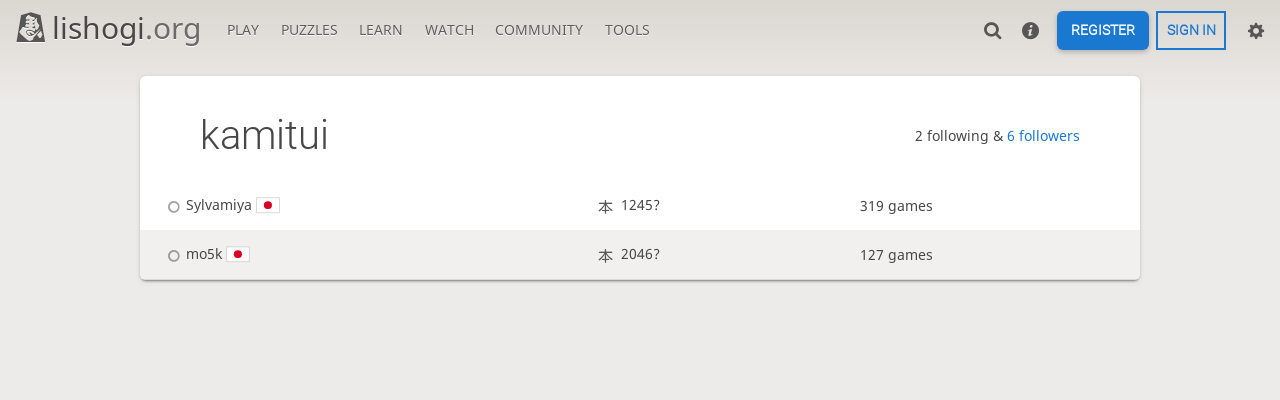

--- FILE ---
content_type: text/html; charset=UTF-8
request_url: https://lishogi.org/@/kamitui/following
body_size: 2770
content:
<!DOCTYPE html><html lang="en" class="system"><!-- Lishogi is open source! See https://lishogi.org/source --><head><meta charset="utf-8"><meta name="viewport" content="width=device-width,initial-scale=1,viewport-fit=cover"><meta http-equiv="Content-Security-Policy" content="default-src 'self' https://lishogi1.org; connect-src 'self' https://lishogi1.org wss://socket1.lishogi.org https://insights.lishogi.ovh; style-src 'self' 'unsafe-inline' https://lishogi1.org; font-src 'self' lishogi1.org https://fonts.gstatic.com; frame-src 'self' https://lishogi1.org https://www.youtube.com; worker-src 'self' https://lishogi1.org blob:; img-src data: *; script-src 'nonce-qBbpTI5qJv63Q8gJjmODbgLs' 'self' https://lishogi1.org; base-uri 'none';"><meta name="theme-color" content="#dbd7d1" media="(prefers-color-scheme: light)">
      <meta name="theme-color" content="#2e2a24" media="(prefers-color-scheme: dark)"><title>kamitui - 2 following | lishogi.org</title><link href="https://lishogi1.org/assets/_pDWuOj/css/common.variables.min.css" type="text/css" rel="stylesheet" /><link href="https://lishogi1.org/assets/_pDWuOj/css/misc.site.min.css" type="text/css" rel="stylesheet" /><link id="piece-sprite" href="https://lishogi1.org/assets/_pDWuOj/piece-css/standard/ryoko_1kanji.css" type="text/css" rel="stylesheet" /><link href="https://lishogi1.org/assets/_pDWuOj/css/user.relation.min.css" type="text/css" rel="stylesheet" /><meta content="Free online shogi server. Play shogi in a clean interface. No registration, no ads, no plugin required. Play shogi with the computer, friends or random opponents." name="description" /><link rel="mask-icon" href="https://lishogi1.org/assets/logo/lishogi.svg" color="black" /><link rel="icon" type="image/png" href="https://lishogi1.org/assets/logo/lishogi-favicon-512.png" sizes="512x512"><link rel="icon" type="image/png" href="https://lishogi1.org/assets/logo/lishogi-favicon-256.png" sizes="256x256"><link rel="icon" type="image/png" href="https://lishogi1.org/assets/logo/lishogi-favicon-192.png" sizes="192x192"><link rel="icon" type="image/png" href="https://lishogi1.org/assets/logo/lishogi-favicon-128.png" sizes="128x128"><link rel="icon" type="image/png" href="https://lishogi1.org/assets/logo/lishogi-favicon-64.png" sizes="64x64"><link id="favicon" rel="icon" type="image/png" href="https://lishogi1.org/assets/logo/lishogi-favicon-32.png" sizes="32x32"><meta name="google" content="notranslate"><link rel="preload" href="https://lishogi1.org/assets/_3yoT1X/icons/lishogi.woff2" as="font" type="font/woff2" crossorigin><link rel="preload" href="https://lishogi1.org/assets/_pDWuOj/images/boards/wood.png" as="image" ><link rel="manifest" href="/manifest.json"><meta name="twitter:site" content="@lishogi"><link rel="jslicense" href="/source"><script nonce="qBbpTI5qJv63Q8gJjmODbgLs">window.lishogi={ready:new Promise(r=>document.addEventListener("DOMContentLoaded",r)),modulesData:{}}</script><script defer="defer" src="https://lishogi1.org/assets/_3yoT1X/vendors/jquery/jquery.min.js"></script><script defer="defer" src="https://lishogi1.org/assets/_3yoT1X/vendors/howler/howler.core.min.js"></script><script defer="defer" src="https://lishogi1.org/assets/_3yoT1X/vendors/jquery-powertip/jquery.powertip.min.js"></script><script defer="defer" src="https://lishogi1.org/assets/_pDWuOj/vendors/shogiground/shogiground.min.js"></script><script defer="defer" src="https://lishogi1.org/assets/_pDWuOj/i18n/core/en-GB.js"></script><script defer="defer" src="https://lishogi1.org/assets/_pDWuOj/js/lishogi.site.min.js"></script><script defer="defer" src="https://lishogi1.org/assets/_3yoT1X/vendors/infinite-scroll/infinite-scroll.pkgd.min.js"></script></head><body class="wood coords-out" data-vapid="BB3vkmDbeNp6QHrdhNQj+oEEL57ckNmmCinFCVvBrA53m/Q0hzPt33vHOsrgJnudl1Uqf0K33TBwyZBOT4A82Z4=" data-sound-set="shogi" data-clock-sound-set="system" data-socket-domains="socket1.lishogi.org" data-asset-url="https://lishogi1.org" data-asset-version="pDWuOj" data-theme="system" data-board-theme="wood" data-piece-set="ryoko_1kanji" data-chu-piece-set="ryoko_1kanji" data-kyo-piece-set="ryoko_1kanji" data-notation="0" data-color-name="0"><form id="blind-mode" action="/toggle-blind-mode" method="POST"><input type="hidden" name="enable" value="1"><input type="hidden" name="redirect" value="/@/kamitui/following"><button type="submit">Accessibility: Enable blind mode</button></form><header id="top"><div class="site-title-nav">
<input type="checkbox" id="tn-tg" class="topnav-toggle fullscreen-toggle" aria-label="Navigation">
<label for="tn-tg" class="fullscreen-mask"></label>
<label for="tn-tg" class="hbg"><span class="hbg__in"></span></label><div class="site-title" title="lishogi.org"><a href="/"><i class="site-icon" data-icon=""></i>lishogi<span>.org</span></a></div><nav id="topnav" class="hover"><section><a href="/"><span class="play">Play</span><span class="home">lishogi.org</span></a><div role="group"><a href="/?any#hook">Create a game</a><a href="/tournament">Tournaments</a><a href="/simul">Simultaneous exhibitions</a></div></section><section><a href="/training">Puzzles</a><div role="group"><a href="/training">Puzzles</a><a href="/training/dashboard/30">Puzzle dashboard</a><a href="/training/tsume">Tsume</a></div></section><section><a href="/learn">Learn</a><div role="group"><a href="/learn">Shogi basics</a><a href="/training/coordinate">Coordinates</a><a href="/study">Study</a><a href="/coach">Coaches</a><a href="/variant">Variants</a></div></section><section><a href="/tv">Watch</a><div role="group"><a href="/tv">Lishogi TV</a><a href="/games">Current games</a><a href="/streamer">Streamers</a></div></section><section><a href="/player">Community</a><div role="group"><a href="/player">Players</a><a href="/player/bots">Bots</a><a href="/team">Teams</a><a href="/chat-room">Chat room</a><a href="/forum">Forum</a><a href="/blog">Blog</a></div></section><section><a href="/analysis">Tools</a><div role="group"><a href="/analysis">Analysis board</a><a href="/editor">Board editor</a><a href="/paste">Import game</a><a href="/games/search">Advanced search</a></div></section></nav></div><div class="site-buttons"><div id="clinput"><a class="link"><span data-icon=""></span></a><input id="lishogi-clinput" spellcheck="false" autocomplete="false" aria-label="Search" placeholder="Search" /></div><a class="link" href="/new-player"><span data-icon=""></span></a><div class="signin-signup"><a href="/signup" class="signup button">Register</a><a href="/login?referrer=/@/kamitui/following" class="signin button">Sign in</a></div><div class="dasher"><a class="toggle link anon"><span title="Preferences" data-icon=""></span></a><div id="dasher_app" class="dropdown"></div></div></div></header><div id="main-wrap"><main class="box page-small"><div class="box__top"><h1><a class="user-link ulpt" href="/@/kamitui">kamitui</a></h1><div class="actions">2 following &amp; <a href="/@/kamitui/followers">6 followers</a></div></div><table class="slist"><tbody class="infinitescroll"><tr class="paginated"><td><a class="offline user-link ulpt" href="/@/Sylvamiya"><i class="line"></i>Sylvamiya<img class="flag" src="https://lishogi1.org/assets/images/flags/JP.svg" /></a></td><td><span title="Shogi rating over 60 games" data-icon="" class="text">1245?</span></td><td>319 games</td></tr><tr class="paginated"><td><a class="offline user-link ulpt" href="/@/mo5k"><i class="line"></i>mo5k<img class="flag" src="https://lishogi1.org/assets/images/flags/JP.svg" /></a></td><td><span title="Shogi rating over 110 games" data-icon="" class="text">2046?</span></td><td>127 games</td></tr></tbody></table></main></div><a id="reconnecting" class="link text" data-icon=""></a></body></html>

--- FILE ---
content_type: text/css
request_url: https://lishogi1.org/assets/_pDWuOj/css/user.relation.min.css
body_size: -170
content:
.slist thead{background:var(--c-bg-metal);color:var(--c-font-metal);font-family:Roboto,sans-serif;text-shadow:var(--metal-shadow)}table td{overflow:hidden;text-overflow:ellipsis}.slist{width:100%}.slist,.slist thead th{border-bottom:var(--border)}.slist thead th{border-top:var(--border);padding:.5rem .8rem}.slist thead th.large{font-size:1.2rem}.slist td{padding:1rem}.slist td .label{font-family:monospace;font-size:.8rem}.slist tbody tr:nth-child(2n){background:var(--c-bg-zebra)}.slist td:first-child,.slist th:first-child{padding-left:1.5rem}.slist-pad td:first-child,.slist-pad th:first-child{padding-left:var(--box-padding)}.slist-pad td:last-child,.slist-pad th:last-child{padding-right:var(--box-padding)}.slist-invert tbody tr:nth-child(odd){background:var(--c-bg-zebra)}.slist-clean tbody tr:nth-child(2n),.slist-clean tbody tr:nth-child(odd),.slist-invert tbody tr:nth-child(2n){background:none}table td{max-width:50vw}@media (max-width:649.29px){table td:last-child{display:none}}